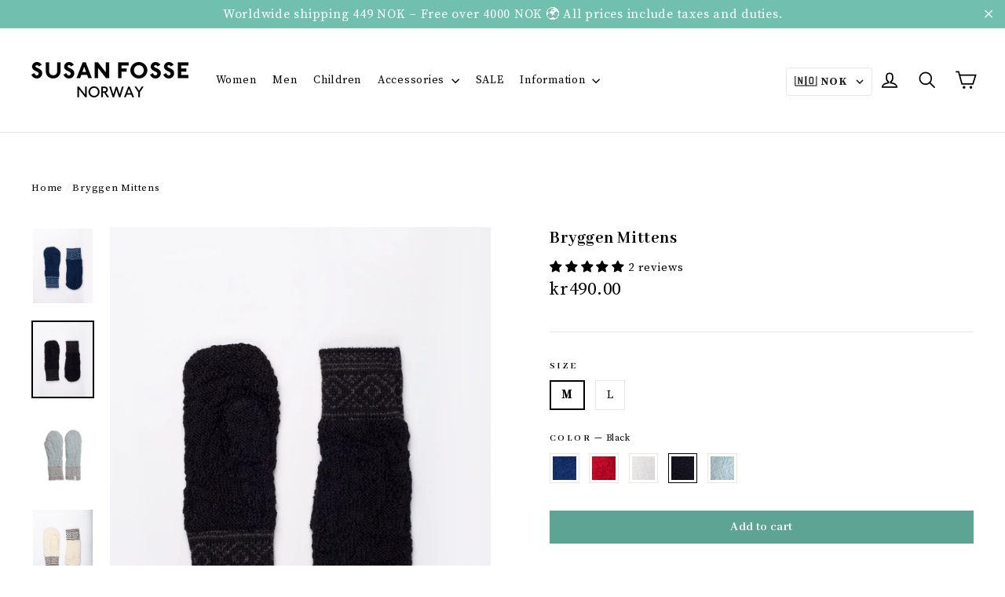

--- FILE ---
content_type: text/javascript; charset=utf-8
request_url: https://susanfosse.com/products/bryggen-mittens.js
body_size: 1761
content:
{"id":1466992721962,"title":"Bryggen Mittens","handle":"bryggen-mittens","description":"\u003cp\u003eWonderful mittens in 100% wool with a fleece lining. Knitted in the same wonderful pattern as the rest of the Bryggen design. These mittens will keep you warm and looking stylish all through the colder seasons.\u003c\/p\u003e\n\u003cul\u003e\n\u003cli\u003e100% wool yarn\u003c\/li\u003e\n\u003cli\u003ePolyester fleece lining inside\u003c\/li\u003e\n\u003cli\u003eFor him and her\u003c\/li\u003e\n\u003cli\u003eAvailable in 4 colourways\u003c\/li\u003e\n\u003cli\u003eMachine washable on a wool program with a wool detergent\u003c\/li\u003e\n\u003cli\u003e\u003cstrong\u003eMade in Norway\u003c\/strong\u003e\u003c\/li\u003e\n\u003c\/ul\u003e","published_at":"2018-05-12T12:49:08+02:00","created_at":"2018-05-12T12:49:48+02:00","vendor":"Susan Fosse","type":"Mittens","tags":["_related_bryggen","black","blue","bluebell pattern","fleece","for-her","her","him","knitted","knitwear","mittens","red","Votter","white","wool"],"price":49000,"price_min":49000,"price_max":49000,"available":true,"price_varies":false,"compare_at_price":null,"compare_at_price_min":0,"compare_at_price_max":0,"compare_at_price_varies":false,"variants":[{"id":12888994152490,"title":"M \/ Blue","option1":"M","option2":"Blue","option3":null,"sku":"BRYM-BLU-M","requires_shipping":true,"taxable":true,"featured_image":{"id":4130988720170,"product_id":1466992721962,"position":1,"created_at":"2018-05-12T12:50:07+02:00","updated_at":"2026-01-20T21:49:59+01:00","alt":"Bryggen Mittens - Susan Fosse","width":1000,"height":1254,"src":"https:\/\/cdn.shopify.com\/s\/files\/1\/1873\/3707\/products\/bryggen-mittens-4751030.jpg?v=1768942199","variant_ids":[12888994152490,12955270905898]},"available":true,"name":"Bryggen Mittens - M \/ Blue","public_title":"M \/ Blue","options":["M","Blue"],"price":49000,"weight":150,"compare_at_price":null,"inventory_management":"shopify","barcode":null,"featured_media":{"alt":"Bryggen Mittens - Susan Fosse","id":371561725994,"position":1,"preview_image":{"aspect_ratio":0.797,"height":1254,"width":1000,"src":"https:\/\/cdn.shopify.com\/s\/files\/1\/1873\/3707\/products\/bryggen-mittens-4751030.jpg?v=1768942199"}},"requires_selling_plan":false,"selling_plan_allocations":[]},{"id":12955270807594,"title":"M \/ Red","option1":"M","option2":"Red","option3":null,"sku":"BRYM-RED-M","requires_shipping":true,"taxable":true,"featured_image":{"id":4130988490794,"product_id":1466992721962,"position":5,"created_at":"2018-05-12T12:50:00+02:00","updated_at":"2026-01-20T21:49:59+01:00","alt":"Bryggen Mittens - Susan Fosse","width":1000,"height":1254,"src":"https:\/\/cdn.shopify.com\/s\/files\/1\/1873\/3707\/products\/bryggen-mittens-7812816.jpg?v=1768942199","variant_ids":[12955270807594,12955270938666]},"available":true,"name":"Bryggen Mittens - M \/ Red","public_title":"M \/ Red","options":["M","Red"],"price":49000,"weight":150,"compare_at_price":null,"inventory_management":"shopify","barcode":null,"featured_media":{"alt":"Bryggen Mittens - Susan Fosse","id":371561824298,"position":5,"preview_image":{"aspect_ratio":0.797,"height":1254,"width":1000,"src":"https:\/\/cdn.shopify.com\/s\/files\/1\/1873\/3707\/products\/bryggen-mittens-7812816.jpg?v=1768942199"}},"requires_selling_plan":false,"selling_plan_allocations":[]},{"id":12955270840362,"title":"M \/ White","option1":"M","option2":"White","option3":null,"sku":"BRYM-WHI-M","requires_shipping":true,"taxable":true,"featured_image":{"id":4130988851242,"product_id":1466992721962,"position":4,"created_at":"2018-05-12T12:50:08+02:00","updated_at":"2026-01-20T21:49:59+01:00","alt":"Bryggen Mittens - Susan Fosse","width":1000,"height":1254,"src":"https:\/\/cdn.shopify.com\/s\/files\/1\/1873\/3707\/products\/bryggen-mittens-3056904.jpg?v=1768942199","variant_ids":[12955270840362,12955270971434]},"available":true,"name":"Bryggen Mittens - M \/ White","public_title":"M \/ White","options":["M","White"],"price":49000,"weight":150,"compare_at_price":null,"inventory_management":"shopify","barcode":null,"featured_media":{"alt":"Bryggen Mittens - Susan Fosse","id":371561791530,"position":4,"preview_image":{"aspect_ratio":0.797,"height":1254,"width":1000,"src":"https:\/\/cdn.shopify.com\/s\/files\/1\/1873\/3707\/products\/bryggen-mittens-3056904.jpg?v=1768942199"}},"requires_selling_plan":false,"selling_plan_allocations":[]},{"id":12955270873130,"title":"M \/ Black","option1":"M","option2":"Black","option3":null,"sku":"BRYM-BLA-M","requires_shipping":true,"taxable":true,"featured_image":{"id":4130988589098,"product_id":1466992721962,"position":2,"created_at":"2018-05-12T12:50:04+02:00","updated_at":"2026-01-20T21:49:59+01:00","alt":"Bryggen Mittens - Susan Fosse","width":1000,"height":1254,"src":"https:\/\/cdn.shopify.com\/s\/files\/1\/1873\/3707\/products\/bryggen-mittens-3138051.jpg?v=1768942199","variant_ids":[12955270873130,12955271004202]},"available":true,"name":"Bryggen Mittens - M \/ Black","public_title":"M \/ Black","options":["M","Black"],"price":49000,"weight":150,"compare_at_price":null,"inventory_management":"shopify","barcode":null,"featured_media":{"alt":"Bryggen Mittens - Susan Fosse","id":371561758762,"position":2,"preview_image":{"aspect_ratio":0.797,"height":1254,"width":1000,"src":"https:\/\/cdn.shopify.com\/s\/files\/1\/1873\/3707\/products\/bryggen-mittens-3138051.jpg?v=1768942199"}},"requires_selling_plan":false,"selling_plan_allocations":[]},{"id":40439993794602,"title":"M \/ Glacier","option1":"M","option2":"Glacier","option3":null,"sku":"BRYM-GLA-M","requires_shipping":true,"taxable":true,"featured_image":{"id":29983490539562,"product_id":1466992721962,"position":3,"created_at":"2022-11-03T17:17:29+01:00","updated_at":"2026-01-20T21:49:59+01:00","alt":"Bryggen Mittens - Susan Fosse","width":1627,"height":2048,"src":"https:\/\/cdn.shopify.com\/s\/files\/1\/1873\/3707\/products\/bryggen-mittens-2472252.png?v=1768942199","variant_ids":[40439993794602,40439993827370]},"available":true,"name":"Bryggen Mittens - M \/ Glacier","public_title":"M \/ Glacier","options":["M","Glacier"],"price":49000,"weight":150,"compare_at_price":null,"inventory_management":"shopify","barcode":null,"featured_media":{"alt":"Bryggen Mittens - Susan Fosse","id":22414038499370,"position":3,"preview_image":{"aspect_ratio":0.794,"height":2048,"width":1627,"src":"https:\/\/cdn.shopify.com\/s\/files\/1\/1873\/3707\/products\/bryggen-mittens-2472252.png?v=1768942199"}},"requires_selling_plan":false,"selling_plan_allocations":[]},{"id":12955270905898,"title":"L \/ Blue","option1":"L","option2":"Blue","option3":null,"sku":"BRYM-BLU-L","requires_shipping":true,"taxable":true,"featured_image":{"id":4130988720170,"product_id":1466992721962,"position":1,"created_at":"2018-05-12T12:50:07+02:00","updated_at":"2026-01-20T21:49:59+01:00","alt":"Bryggen Mittens - Susan Fosse","width":1000,"height":1254,"src":"https:\/\/cdn.shopify.com\/s\/files\/1\/1873\/3707\/products\/bryggen-mittens-4751030.jpg?v=1768942199","variant_ids":[12888994152490,12955270905898]},"available":true,"name":"Bryggen Mittens - L \/ Blue","public_title":"L \/ Blue","options":["L","Blue"],"price":49000,"weight":150,"compare_at_price":null,"inventory_management":"shopify","barcode":null,"featured_media":{"alt":"Bryggen Mittens - Susan Fosse","id":371561725994,"position":1,"preview_image":{"aspect_ratio":0.797,"height":1254,"width":1000,"src":"https:\/\/cdn.shopify.com\/s\/files\/1\/1873\/3707\/products\/bryggen-mittens-4751030.jpg?v=1768942199"}},"requires_selling_plan":false,"selling_plan_allocations":[]},{"id":12955270938666,"title":"L \/ Red","option1":"L","option2":"Red","option3":null,"sku":"BRYM-RED-L","requires_shipping":true,"taxable":true,"featured_image":{"id":4130988490794,"product_id":1466992721962,"position":5,"created_at":"2018-05-12T12:50:00+02:00","updated_at":"2026-01-20T21:49:59+01:00","alt":"Bryggen Mittens - Susan Fosse","width":1000,"height":1254,"src":"https:\/\/cdn.shopify.com\/s\/files\/1\/1873\/3707\/products\/bryggen-mittens-7812816.jpg?v=1768942199","variant_ids":[12955270807594,12955270938666]},"available":true,"name":"Bryggen Mittens - L \/ Red","public_title":"L \/ Red","options":["L","Red"],"price":49000,"weight":150,"compare_at_price":null,"inventory_management":"shopify","barcode":null,"featured_media":{"alt":"Bryggen Mittens - Susan Fosse","id":371561824298,"position":5,"preview_image":{"aspect_ratio":0.797,"height":1254,"width":1000,"src":"https:\/\/cdn.shopify.com\/s\/files\/1\/1873\/3707\/products\/bryggen-mittens-7812816.jpg?v=1768942199"}},"requires_selling_plan":false,"selling_plan_allocations":[]},{"id":12955270971434,"title":"L \/ White","option1":"L","option2":"White","option3":null,"sku":"BRYM-WHI-L","requires_shipping":true,"taxable":true,"featured_image":{"id":4130988851242,"product_id":1466992721962,"position":4,"created_at":"2018-05-12T12:50:08+02:00","updated_at":"2026-01-20T21:49:59+01:00","alt":"Bryggen Mittens - Susan Fosse","width":1000,"height":1254,"src":"https:\/\/cdn.shopify.com\/s\/files\/1\/1873\/3707\/products\/bryggen-mittens-3056904.jpg?v=1768942199","variant_ids":[12955270840362,12955270971434]},"available":true,"name":"Bryggen Mittens - L \/ White","public_title":"L \/ White","options":["L","White"],"price":49000,"weight":150,"compare_at_price":null,"inventory_management":"shopify","barcode":null,"featured_media":{"alt":"Bryggen Mittens - Susan Fosse","id":371561791530,"position":4,"preview_image":{"aspect_ratio":0.797,"height":1254,"width":1000,"src":"https:\/\/cdn.shopify.com\/s\/files\/1\/1873\/3707\/products\/bryggen-mittens-3056904.jpg?v=1768942199"}},"requires_selling_plan":false,"selling_plan_allocations":[]},{"id":12955271004202,"title":"L \/ Black","option1":"L","option2":"Black","option3":null,"sku":"BRYM-BLA-L","requires_shipping":true,"taxable":true,"featured_image":{"id":4130988589098,"product_id":1466992721962,"position":2,"created_at":"2018-05-12T12:50:04+02:00","updated_at":"2026-01-20T21:49:59+01:00","alt":"Bryggen Mittens - Susan Fosse","width":1000,"height":1254,"src":"https:\/\/cdn.shopify.com\/s\/files\/1\/1873\/3707\/products\/bryggen-mittens-3138051.jpg?v=1768942199","variant_ids":[12955270873130,12955271004202]},"available":true,"name":"Bryggen Mittens - L \/ Black","public_title":"L \/ Black","options":["L","Black"],"price":49000,"weight":150,"compare_at_price":null,"inventory_management":"shopify","barcode":null,"featured_media":{"alt":"Bryggen Mittens - Susan Fosse","id":371561758762,"position":2,"preview_image":{"aspect_ratio":0.797,"height":1254,"width":1000,"src":"https:\/\/cdn.shopify.com\/s\/files\/1\/1873\/3707\/products\/bryggen-mittens-3138051.jpg?v=1768942199"}},"requires_selling_plan":false,"selling_plan_allocations":[]},{"id":40439993827370,"title":"L \/ Glacier","option1":"L","option2":"Glacier","option3":null,"sku":"BRYM-GLA-L","requires_shipping":true,"taxable":true,"featured_image":{"id":29983490539562,"product_id":1466992721962,"position":3,"created_at":"2022-11-03T17:17:29+01:00","updated_at":"2026-01-20T21:49:59+01:00","alt":"Bryggen Mittens - Susan Fosse","width":1627,"height":2048,"src":"https:\/\/cdn.shopify.com\/s\/files\/1\/1873\/3707\/products\/bryggen-mittens-2472252.png?v=1768942199","variant_ids":[40439993794602,40439993827370]},"available":true,"name":"Bryggen Mittens - L \/ Glacier","public_title":"L \/ Glacier","options":["L","Glacier"],"price":49000,"weight":150,"compare_at_price":null,"inventory_management":"shopify","barcode":null,"featured_media":{"alt":"Bryggen Mittens - Susan Fosse","id":22414038499370,"position":3,"preview_image":{"aspect_ratio":0.794,"height":2048,"width":1627,"src":"https:\/\/cdn.shopify.com\/s\/files\/1\/1873\/3707\/products\/bryggen-mittens-2472252.png?v=1768942199"}},"requires_selling_plan":false,"selling_plan_allocations":[]}],"images":["\/\/cdn.shopify.com\/s\/files\/1\/1873\/3707\/products\/bryggen-mittens-4751030.jpg?v=1768942199","\/\/cdn.shopify.com\/s\/files\/1\/1873\/3707\/products\/bryggen-mittens-3138051.jpg?v=1768942199","\/\/cdn.shopify.com\/s\/files\/1\/1873\/3707\/products\/bryggen-mittens-2472252.png?v=1768942199","\/\/cdn.shopify.com\/s\/files\/1\/1873\/3707\/products\/bryggen-mittens-3056904.jpg?v=1768942199","\/\/cdn.shopify.com\/s\/files\/1\/1873\/3707\/products\/bryggen-mittens-7812816.jpg?v=1768942199","\/\/cdn.shopify.com\/s\/files\/1\/1873\/3707\/products\/bryggen-mittens-3342649.jpg?v=1768942199","\/\/cdn.shopify.com\/s\/files\/1\/1873\/3707\/products\/bryggen-mittens-3756630.jpg?v=1754399778"],"featured_image":"\/\/cdn.shopify.com\/s\/files\/1\/1873\/3707\/products\/bryggen-mittens-4751030.jpg?v=1768942199","options":[{"name":"Size","position":1,"values":["M","L"]},{"name":"Color","position":2,"values":["Blue","Red","White","Black","Glacier"]}],"url":"\/products\/bryggen-mittens","media":[{"alt":"Bryggen Mittens - Susan Fosse","id":371561725994,"position":1,"preview_image":{"aspect_ratio":0.797,"height":1254,"width":1000,"src":"https:\/\/cdn.shopify.com\/s\/files\/1\/1873\/3707\/products\/bryggen-mittens-4751030.jpg?v=1768942199"},"aspect_ratio":0.797,"height":1254,"media_type":"image","src":"https:\/\/cdn.shopify.com\/s\/files\/1\/1873\/3707\/products\/bryggen-mittens-4751030.jpg?v=1768942199","width":1000},{"alt":"Bryggen Mittens - Susan Fosse","id":371561758762,"position":2,"preview_image":{"aspect_ratio":0.797,"height":1254,"width":1000,"src":"https:\/\/cdn.shopify.com\/s\/files\/1\/1873\/3707\/products\/bryggen-mittens-3138051.jpg?v=1768942199"},"aspect_ratio":0.797,"height":1254,"media_type":"image","src":"https:\/\/cdn.shopify.com\/s\/files\/1\/1873\/3707\/products\/bryggen-mittens-3138051.jpg?v=1768942199","width":1000},{"alt":"Bryggen Mittens - Susan Fosse","id":22414038499370,"position":3,"preview_image":{"aspect_ratio":0.794,"height":2048,"width":1627,"src":"https:\/\/cdn.shopify.com\/s\/files\/1\/1873\/3707\/products\/bryggen-mittens-2472252.png?v=1768942199"},"aspect_ratio":0.794,"height":2048,"media_type":"image","src":"https:\/\/cdn.shopify.com\/s\/files\/1\/1873\/3707\/products\/bryggen-mittens-2472252.png?v=1768942199","width":1627},{"alt":"Bryggen Mittens - Susan Fosse","id":371561791530,"position":4,"preview_image":{"aspect_ratio":0.797,"height":1254,"width":1000,"src":"https:\/\/cdn.shopify.com\/s\/files\/1\/1873\/3707\/products\/bryggen-mittens-3056904.jpg?v=1768942199"},"aspect_ratio":0.797,"height":1254,"media_type":"image","src":"https:\/\/cdn.shopify.com\/s\/files\/1\/1873\/3707\/products\/bryggen-mittens-3056904.jpg?v=1768942199","width":1000},{"alt":"Bryggen Mittens - Susan Fosse","id":371561824298,"position":5,"preview_image":{"aspect_ratio":0.797,"height":1254,"width":1000,"src":"https:\/\/cdn.shopify.com\/s\/files\/1\/1873\/3707\/products\/bryggen-mittens-7812816.jpg?v=1768942199"},"aspect_ratio":0.797,"height":1254,"media_type":"image","src":"https:\/\/cdn.shopify.com\/s\/files\/1\/1873\/3707\/products\/bryggen-mittens-7812816.jpg?v=1768942199","width":1000},{"alt":"Bryggen Mittens - Susan Fosse","id":371561693226,"position":6,"preview_image":{"aspect_ratio":0.8,"height":2048,"width":1638,"src":"https:\/\/cdn.shopify.com\/s\/files\/1\/1873\/3707\/products\/bryggen-mittens-3342649.jpg?v=1768942199"},"aspect_ratio":0.8,"height":2048,"media_type":"image","src":"https:\/\/cdn.shopify.com\/s\/files\/1\/1873\/3707\/products\/bryggen-mittens-3342649.jpg?v=1768942199","width":1638},{"alt":"Bryggen Mittens - Susan Fosse","id":374932078634,"position":7,"preview_image":{"aspect_ratio":0.8,"height":2048,"width":1638,"src":"https:\/\/cdn.shopify.com\/s\/files\/1\/1873\/3707\/products\/bryggen-mittens-3756630.jpg?v=1754399778"},"aspect_ratio":0.8,"height":2048,"media_type":"image","src":"https:\/\/cdn.shopify.com\/s\/files\/1\/1873\/3707\/products\/bryggen-mittens-3756630.jpg?v=1754399778","width":1638}],"requires_selling_plan":false,"selling_plan_groups":[]}